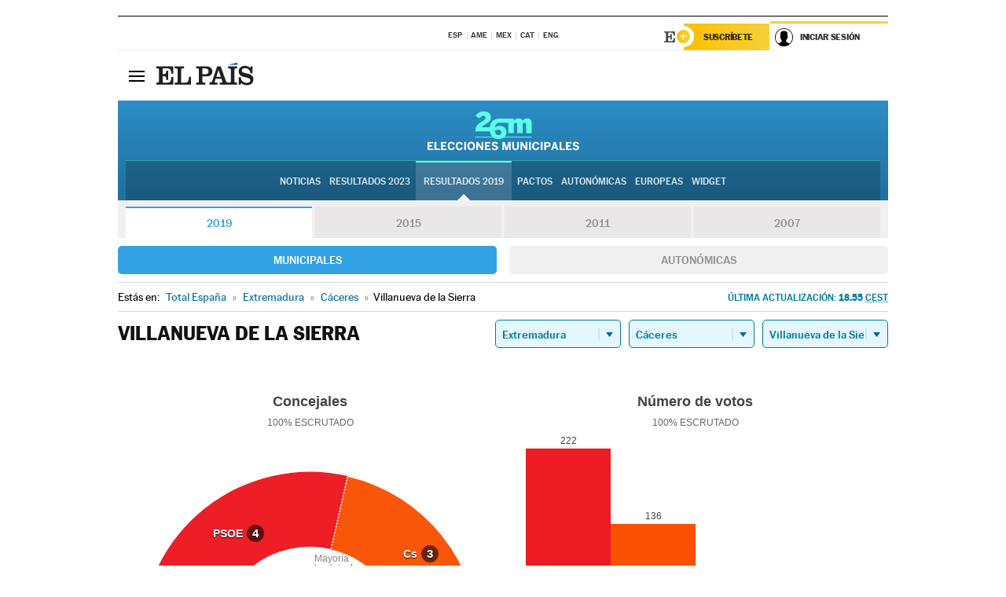

--- FILE ---
content_type: text/html; charset=UTF-8
request_url: https://resultados.elpais.com/elecciones/2019/municipales/10/10/211.html
body_size: 20534
content:
<!DOCTYPE html>
<html xmlns="http://www.w3.org/1999/xhtml" lang="es">
<head>
<title>Resultados Electorales en Villanueva de la Sierra: Elecciones Municipales 2019 en EL PAÍS</title>
<meta name="description" content="Conoce los resultados de las Elecciones Municipales 2019 en Villanueva de la Sierra: número de votos y concejales por partido con EL PAÍS." />
<meta name="keywords" content="Elecciones Municipales 2019, Villanueva de la Sierra, 26M, 26 de Mayo, Elecciones Municipales, resultados electorales, concejales, alcaldes, PSOE, Partido Socialista, PP, Partido Popular, IU, Izquierda Unida, Podemos, Ciudadanos, VOX, Ayuntamientos, candidatos, políticos, cabezas de lista, votos, votantes, sondeos, comicios, partidos políticos, coaliciones, grupos políticos, escrutinio, recuento, campaña, widget, noticias" />
<meta property="og:title" content="Resultados Electorales en Villanueva de la Sierra: Elecciones Municipales 2019" />
<meta property="og:description" content="Conoce los resultados de las Elecciones Municipales 2019 en Villanueva de la Sierra: número de votos y concejales por partido con EL PAÍS." />
<meta property="og:type" content="article" />
<meta property="article:section" content="Política" />
<meta property="article:tag" content="Elecciones" />
<meta property="article:tag" content="Elecciones Municipales" />
<meta property="article:tag" content="Elecciones Municipales 2019" />
<meta property="article:tag" content="Ayuntamientos" />
<meta property="article:tag" content="Alcaldes" />
<meta property="article:tag" content="Concejales" />
<meta http-equiv="Content-Type" content="text/html; charset=utf-8" />
<meta name="viewport" content="width=device-width, initial-scale=1.0, maximum-scale=1.0" />
<meta name="lang" content="es" />
<meta name="author" content="Ediciones EL PAÍS" />
<meta name="publisher" content="Ediciones EL PAÍS" />
<link rel="icon" href="//rsl00.epimg.net/favicon.png" type="image/png" />
<link rel="shortcut icon" href="//rsl00.epimg.net/favicon.png" type="image/png" />
<meta property="og:site_name" content="EL PAÍS" />
<meta property="fb:admins" content="851024123" />
<meta property="fb:app_id" content="94039431626" />
<meta property="article:publisher" content="https://www.facebook.com/elpais" />
<meta property="twitter:site" content="@el_pais" />
<meta property="twitter:card" content="summary" />
<link rel="publisher" href="https://plus.google.com/+elpais/posts"/>
<link rel="canonical" href="https://resultados.elpais.com/elecciones/2019/municipales/10/10/211.html"/>
<meta property="og:site_name" content="EL PAÍS" />
<meta property="og:url" 	content="https://resultados.elpais.com/elecciones/2019/municipales/10/10/211.html" />
<link href="//rsl00.epimg.net/estilos/v2.x/v2.1/normalizado.css"  rel="stylesheet" />
<link href="//rsl00.epimg.net/estilos/v2.x/v2.2/comunes.css"  rel="stylesheet" />
<link href="//rsl00.epimg.net/estilos/v2.x/v2.1/cabecera.css"  rel="stylesheet" />
<link href="//rsl00.epimg.net/estilos/resultados/2019/elecciones/26m/municipales.css" rel="stylesheet" />
<link href="//rsl00.epimg.net/estilos/resultados/2019/elecciones/26m/graficos4.css" rel="stylesheet" />
<script type="text/javascript" src="//ep01.epimg.net/js/v4.x/v4.0/portada.min.js"></script>
<script src="//rsl00.epimg.net/js/elecciones/graficos/v4.x/v4.12/buscador_municipios.js" type="text/javascript"></script>
<!--[if lt IE 9]><script language="Javascript" type="text/javascript" src="//rsl00.epimg.net/js/elecciones/excanvas/v3.x/v3.0/excanvas.js"></script><![endif]-->
<script language="Javascript" type="text/javascript" src="//rsl00.epimg.net/js/elecciones/graficos/v4.x/v4.4/graficos.js?2"></script>
<script language="Javascript" type="text/javascript" src="//rsl00.epimg.net/js/elecciones/2019/26m/funciones.js?1"></script>
<!--  <meta http-equiv="refresh" content="300" /> -->
</head>
<body id="resultados" class="salida_carcasa"><div id="pxlhddncntrl" style="display:none"><script src="//ep00.epimg.net/js/prisa/user.min.js?i=1"></script><script src="//ep00.epimg.net/js/v4.x/v4.0/user.min.js?v=1"></script><script src="//ep00.epimg.net/js/comun/avisopcdidomi2.js"></script><script id="spcloader" src="https://sdk.privacy-center.org/loader.js" async></script><script src="//ep00.epimg.net/js/gdt/0681c221600c/a81a11db86dc/launch-f2b3c876fe9c.min.js"></script><script src="//ep00.epimg.net/js/comun/comun.min.js"></script><script src="https://arcsubscriptions.elpais.com/shareSession.js"></script></div>
<div id="contenedor" class="contenedor">
<main id="principal" class="principal" style="padding-top:0px">
<script type="text/javascript" src="//ak-ads-ns.prisasd.com/slot/elpais/slot.js"></script>
<div id="AdsCode" style="display:none">
<script type="text/javascript">
		var gtpdivid= 'elpais_gpt';
		var listadoKW = [];
		if (typeof(DFP_tags) != "undefined")
			listadoKW = DFP_tags;
		var address = document.location.href;
		var regExpTag = /elpais.com\/especiales\/(\d+)\/([^\/]*)\//i;
		var nombre_especial = "";

		var anio = "";
		var portal = "elpais";
		var result_re = regExpTag.exec(address);
		if (result_re )
		{
			anio = result_re[1];
			nombre_especial = "/" + result_re[2].replace(/-/g, "_");
			listadoKW.push(anio);
		}


		var ls_publi_tipo_acceso  	=  (dispositivoMovil && dispositivoMovil == true) ? 'mob' : 'web';
		var gtpadunit= 'elpais_'+ ls_publi_tipo_acceso + '/especiales' + nombre_especial;

		if (typeof(PBS) != "undefined")
		{

			var pbs_dimensiones = EPETBrowserDims();
			if (pbs_dimensiones.ancho >= 980){
				var huecosPBS = {
					"inter":false,
					"skin":false,
					"ldb1":[[728, 90],[980, 90]],
					"ldb3":[[728, 90],[980, 90]],
				};
			} else if (pbs_dimensiones.ancho >= 728){
				var huecosPBS = {
					"inter":false,
					"skin":false,
					"ldb1":[728, 90],
					"ldb3":[728, 90],
				};
			}else{
				var huecosPBS = {
					"skin":false,
					"skin":false,
					"mldb1":[[320, 50],[320, 100]],
					"mldb3":[320, 50],
				};
			}

			PBS.setAds({
				asy:false,
				adunit:gtpadunit,
				divid:gtpdivid,
				key:{ paiskey:listadoKW },
                rsp:'.principal',
				ads:huecosPBS
			});
		}
		else
			var PBS = {display:function(){}};
	</script>
</div>
<div class="envoltorio_publi estirar">
<div id='elpais_gpt-SKIN'>
<script type='text/javascript'>
			PBS.display('SKIN');
		</script>
</div>
</div>
<div class="envoltorio_publi estirar">
<div id='elpais_gpt-LDB1' class='publi_luto_vertical'>
<script type='text/javascript'>

			if ( pbs_dimensiones.ancho  >= 728)
				document.write("<div id='elpais_gpt-LDB1' class='publi_luto_vertical'><script type='text/javascript'>PBS.display('LDB1');<\/script></div>");
			else
				document.write("<div id='elpais_gpt-MLDB1' class='publi_luto_vertical'><script type='text/javascript'>PBS.display('MLDB1');<\/script></div>");
		</script>
</div>
</div>
<script type='text/javascript'>


</script>
<header class="cabecera" id="cabecera">
<div class="cabecera__interior" id="cabecera__interior">
<div class="cabecera-superior">
<div class="cabecera-superior__interior">
<div class="contenedor_centro">
<div class="ediciones">
<div class="ediciones__interior">
<span class="ediciones-titulo">Selecciona Edición</span>
<nav class="ediciones-navegacion">
<ul class="ediciones-navegacion-listado">
<li class=""><a href="/s/setEspana.html"><abbr title="Edición España">ESP</abbr></a></li>
<li class=""><a href="/s/setAmerica.html"><abbr title="Edición América">AME</abbr></a></li>
<li class=""><a href="/s/setMexico.html"><abbr title="Edición México">MEX</abbr></a></li>
<li class=""><a href="/s/setCat.html"><abbr title="Edición Cataluña">CAT</abbr></a></li>
<li class=""><a href="/s/setEnglish.html"><abbr title="Edición In English">ENG</abbr></a></li>
</ul>
</nav> 
</div> 
</div> 
</div> 
<div class="contenedor_derecha">
<div class="navegacion-sucripcion">
<ul itemtype="https://www.schema.org/SiteNavigationElement" itemscope="" class="sucripcion-listado">
<li class="newsletter" itemprop="name"><a href="https://usuarios.elpais.com/newsletters/?id_externo_promo=rpv_newsletters_bar_ep" itemprop="url">Newsletter</a></li>
<li class="suscribete" itemprop="name"><a href="//suscripciones.elpais.com?id_externo_promo=suscrip_cabecera_ep.com" itemprop="url">Suscríbete</a></li>
</ul>
</div>
<div class="usuario" id="usuario">
<style>
.principal--fijo .cabecera {
background-color: white !important;
}
.contenedor_derecha .cadena-ser,
.contenedor_derecha .buscador,
.contenedor_derecha .navegacion-sucripcion {
display: none !important;
}
.principal--fijo .elpais-logo a span {
background: url(https://ep01.epimg.net/iconos/v1.x/v1.4/logos/cabecera_interior.svg) no-repeat 0 0.438rem;
background-size: auto 1.875rem;
}
.principal--fijo .boton_elpais-menu span {
background: black;
}
.principal--fijo .contenedor_derecha {
width: auto;
padding-right: 10px;
}
.eppheader {
font-family: 'MarcinAntB', sans-serif;
font-weight: 100;
background-color: #f5d03a;
position: relative;
}
.eppheader:before {
content: '';
display: block;
width: 100%;
height: 40px;
transform: skew(0, -0.3deg);
top: 70%;
position: absolute;
background: #f5d03a;
z-index: -99;
}
.eppheader-primary {
position: relative;
background-color: #fff;
max-width: 1200px;
margin: 0 auto;
display: flex;
justify-content: space-between;
align-items: center;
box-sizing: border-box;
}
.eppheader-logo {
background: url("https://ep01.epimg.net/iconos/v2.x/v2.1/suscripcion/elpais+.svg") no-repeat center center;
background-size: 100%;
width: 178px;
height: 41px;
}
.eppheader-logo a {
width: 100%;
height: 100%;
}
.eppheader-login-content {
width: 253px;
height: 37px;
z-index: 12;
display: flex;
position: relative;
}
.eppheader-login-content:before {
content: '';
width: 38px;
height: 27px;
display: inline;
position: absolute;
top: 6px;
left: -25px;
background: url("https://ep01.epimg.net/iconos/v2.x/v2.1/suscripcion/logoE+.svg") no-repeat center center;
z-index: 11;
}
.eppheader-login-content.open {
background: #fff;
}
.eppheader-login-content.open .arrow {
transform: rotate(180deg);
}
.eppheader-login-content.open + .eppheader-menu-open {
display: block;
}
.eppheader-login-content.logged .eppheader-user {
background-image: none;
padding-left: 10px;
white-space: nowrap;
overflow: hidden;
text-overflow: ellipsis;
width: 90%;
}
.eppheader-login-content.logged .arrow {
display: block;
}
.eppheader-login-content.logged.subscribed {
background: linear-gradient(270deg, #f6d03b 0%, #fcbf00 100%);
}
.eppheader-login-content.subscribed .eppheader-subscription {
display: none;
}
.eppheader-login-content.subscribed .eppheader-user {
background: linear-gradient(270deg, #f6d03b 0%, #fcbf00 100%);
padding-left: 20px;
border-top: 0;
width: 150px;
}
.eppheader-subscription {
color: rgba(0,0,0,0.8);
font-family: 'MarcinAntB', sans-serif;
font-weight: 500;
font-size: 11px;
letter-spacing: -.29px;
line-height: 14px;
text-transform: uppercase;
position: relative;
padding: 0 15px 0 25px;
width: 109px;
height: 37px;
box-sizing: border-box;
background: linear-gradient(270deg, #f6d03b 0%, #fcbf00 100%);
display: flex;
align-items: center;
margin-right: 1px;
}
.eppheader-user {
width: 150px;
box-sizing: border-box;
font-family: 'MarcinAntB', sans-serif;
font-weight: 400;
font-size: 10px;
color: rgba(0,0,0,0.8);
letter-spacing: -.29px;
border-top: 3px solid #f6d03b;
padding-right: 10px;
white-space: nowrap;
cursor: pointer;
z-index: 10;
display: flex;
justify-content: space-between;
align-items: center;
background: url("https://ep01.epimg.net/iconos/v2.x/v2.1/suscripcion/user.svg") no-repeat 10px center #F8F8F8;
text-transform: uppercase;
padding-left: 43px;
}
.eppheader-user-name--mobile {
font-size: 11px;
font-weight: 500;
}
.subscribed .eppheader-user-name--mobile {
font-size: 13px;
}
.eppheader-user .arrow {
display: none;
width: 11px;
height: 11px;
background: url('https://ep01.epimg.net/iconos/v2.x/v2.1/suscripcion/arrow-login.svg') transparent no-repeat center / 98%;
transition: transform .6s;
}
.eppheader-user-name {
overflow: hidden;
text-overflow: ellipsis;
white-space: nowrap;
width: 140px;
}
.eppheader-user-name--mobile {
display: none;
}
.eppheader-menu-open {
display: none;
position: absolute;
right: 0;
top: 100%;
background: #fff;
width: 330px;
box-shadow: 0 0 14px 0 rgba(0, 0, 0, 0.09);
z-index: 11;
}
.eppheader-menu-open-header {
text-align: center;
padding: 5px 20px 20px;
border-bottom: 2px solid #f8f8f8;
margin: 20px 0 16px;
}
.eppheader-menu-open-header h3 {
font-family: 'MarcinAntB', sans-serif;
font-weight: 500;
font-size: 15px;
text-transform: none;
}
.eppheader-menu-open-nav {
padding: 0 16px;
}
.eppheader-menu-open-nav a:hover {
text-decoration: underline;
}
.eppheader-menu-open ul {
background: #f8f8f8;
border-radius: 4px;
overflow: hidden;
padding: 24px 16px 16px;
}
.eppheader-menu-open li {
padding-bottom: 16px;
font-size: 16px;
line-height: 100%;
font-weight: 100;
text-transform: none;
text-align: left;
}
.eppheader-menu-open li a {
color: rgba(0, 0, 0, 0.8);
}
.eppheader-menu-open .disconnect {
display: block;
color: #EFB500;
font-family: 'MarcinAntB', sans-serif;
font-weight: 500;
font-size: 14px;
line-height: 14px;
text-align: center;
text-transform: none;
margin: 17px auto 18px;
text-decoration: underline;
}
.eppheader-menu-open .disconnect:hover {
text-decoration: underline;
}
.eppheader-btn-subscription {
display: inline-block;
background: #FCBF00;
border-radius: 40px;
padding: 16px 26px;
margin: 7px 10px 12px;
color: #fff;
font-family: 'MarcinAntB', sans-serif;
font-weight: 900;
font-size: 14px;
letter-spacing: .05px;
line-height: 17px;
text-align: center;
text-transform: uppercase;
}
.eppheader-nav {
max-width: 1200px;
margin: 0 auto;
display: flex;
justify-content: center;
align-items: center;
}
.eppheader-nav ul {
display: flex;
}
.eppheader-nav li {
color: #000;
font-family: 'MarcinAntB', sans-serif;
font-weight: 300;
font-size: 12px;
letter-spacing: .42px;
line-height: 15px;
text-align: center;
text-transform: uppercase;
display: inline-flex;
align-items: center;
}
.eppheader-nav li:before {
content: '·';
margin: 0 20px;
}
.eppheader-nav li:first-child:before {
content: none;
}
.eppheader-nav a {
box-sizing: border-box;
padding: 20px 0;
border-bottom: 5px solid transparent;
letter-spacing: .6px;
min-width: 100px;
}
.eppheader-nav a.active, .eppheader-nav a:hover {
font-weight: 700;
border-bottom: 5px solid #fff;
letter-spacing: 0;
}
.boton_suscribete-movil {
display: none;
}
@media only screen and (max-width: 767px) {
#salida_portadilla #cabecera .contenedor_derecha {
padding-right: 5px;
}
.eppheader {
margin-bottom: 30px;
}
.eppheader:before {
transform: skew(0, -1.5deg);
top: 63%;
}
.eppheader-logo {
width: 125px;
}
.eppheader-primary {
margin: 0;
padding: 0 0 0 10px;
height: 47px;
}
.eppheader-login-content {
display: block;
width: 54px;
height: auto;
padding: 3px 10px 5px;
border-top: 2px solid transparent;
padding-right: 5px;
width: 49px;
}
.eppheader-login-content:before {
content: none;
}
.eppheader-subscription, .eppheader-user-name {
display: none;
}
.eppheader-user-name--mobile {
display: block;
}
.eppheader-login-content.logged .eppheader-user, .eppheader-user {
width: 33px;
height: 33px;
padding: 0;
background: url("https://ep01.epimg.net/iconos/v2.x/v2.1/suscripcion/user-2.svg") transparent no-repeat center center;
background-position: center top;
background-size: 100%;
box-shadow: inset 0 0 0 1.5px white;
border: 1px solid #f5d03a;
border-radius: 50%;
}
.eppheader-login-content.logged .eppheader-user {
background: #E8E8E8;
/*box-shadow: -1px -1px 6px 0 rgba(0, 0, 0, 0.09);*/
}
.eppheader-login-content.logged .eppheader-user-name {
text-align: center;
}
.eppheader-login-content.logged .arrow {
display: block;
position: absolute;
left: -3px;
opacity: .6;
width: 9px;
height: 6px;
background-size: 100%;
}
.eppheader-login-content.logged.subscribed {
background: #fff;
}
.eppheader-login-content.logged.subscribed .eppheader-user {
background: linear-gradient(270deg, #f6d03b 0%, #fcbf00 100%);
border: 0;
box-shadow: none;
}
.eppheader-login-content.open {
z-index: 12;
box-shadow: 0 -7px 7px 0 rgba(0, 0, 0, 0.09);
border-top: 2px solid #f5d03a;
width: 62px;
padding-left: 23px;
}
.eppheader-login-content.open .eppheader-user .arrow {
/*display: none;*/
transform: rotate(180deg);
left: 10px;
}
.eppheader-menu-open {
right: 20px;
top: calc(100% - 20px);
}
.eppheader-login-content.open + .eppheader-menu-open {
box-shadow: -1px -1px 6px 0 rgba(0, 0, 0, 0.09);
width: calc(100vw - 1.875rem);
right: 0;
top: 94%;
top: 45px;
width: calc(100vw - 10px);
max-width: 330px;
}
.eppheader-nav ul {
width: 100vw;
overflow-x: scroll;
height: 45px;
}
.eppheader-nav li {
height: 50px;
}
.eppheader-nav li:before {
margin: 0 5px;
}
.eppheader-nav li:last-child {
padding-right: 15px;
}
.eppheader-nav a {
font-size: 12px;
padding: 10px 0;
white-space: nowrap;
border: 0;
}
.boton_suscribete-movil {
display: block;
border-top: 2px solid #E2BE35;
background: #f6d03b;
background: -moz-linear-gradient(left,  #f6d03b 0%, #f6d03b 100%);
background: -webkit-linear-gradient(left,  #f6d03b 0%,#f6d03b 100%);
background: linear-gradient(to right,  #f6d03b 0%,#f6d03b 100%);
filter: progid:DXImageTransform.Microsoft.gradient( startColorstr='#f6d03b', endColorstr='#f6d03b',GradientType=1 );
font-family: 'MarcinAntB', sans-serif;
font-weight: 500;
color: #312806;
font-size: 11px;
line-height: 14px;
padding: 8px 10px;
text-align: center;
width: 100%;
text-indent: 0;
text-transform: uppercase;
height: auto;
margin-bottom: 5px;
}
}
@media (max-width: 37.438em){
body.salida_articulo .boton_suscribete-movil {
width: auto;
margin: 0 -0.625rem;
}
}
@media (max-width: 47.938em){
.eppheader-login-content.open + .eppheader-menu-open {
width: calc(100vw - 10px);
}
}
@media (max-width: 47.938em){ /* 767PX */
.visible .elpais-menu__interior {
width: 90%;
}
.elpais .ediciones {
padding: 3.788rem 2% 1rem;
}
.altocontraste {
right: auto;
left: 0.125rem;
top: 58px;
}
.tamanoletra {
top: 58px;
}
}
/* cabecera fija  */
.principal--fijo .cabecera {
box-shadow: rgba(0, 0, 0, 0.1) 0 2px 4px;
}
@media (min-width: 48em){
.principal--fijo .cabecera-seccion {
background: white;
}
.principal--fijo .cabecera .eppheader-btn {
margin-top: 6px;
}
}
@media (min-width: 62.5em){
.principal--fijo .elpais-menu__interior {
max-width: 62.5rem;
width: 100vw;
}
body.salida_articulo_especial .principal--fijo .cabecera {
background-color: white;
}
}
/* EPMAS */
.the-header {
text-align: right;
}
.the-header .eppheader-btn {
display: inline-block;
text-align: left;
margin-right: 10px;
}
a.eppheader-btn-subscription:hover {
color: white;
opacity: 0.8;
}
@media (min-width: 768px) and (max-width: 1000px){
.eppheader-login-content:not(.subscribed):before {
content: none;
display: none;
}
.eppheader-subscription {
border-top: 3px solid white;
width: 83px;
padding-left: 8px;
padding-right: 8px;
}
.eppheader-login-content .eppheader-user {
text-align: left;
}
.eppheader-login-content:not(.logged) .eppheader-user {
width: 123px;
padding-left: 40px;
padding-right: 0;
}
.eppheader-login-content.logged .eppheader-user {
width: 109px;
padding-left: 10px;
}
.eppheader-login-content {
width: 207px;
}
.eppheader-login-content.logged {
width: 193px;
}
.eppheader-user {
letter-spacing: normal;
}
.eppheader-user .arrow {
width: 16px;
}
.open .eppheader-user {
background-color: white;
}
.eppheader-login-content.subscribed {
width: 125px;
}
.eppheader-login-content.subscribed .eppheader-user {
width: 125px;
padding-left: 20px;
font-weight: 700;
}
}
@media (min-width: 1001px){
.eppheader-subscription {
border-top: 3px solid white;
}
.eppheader-login-content .eppheader-user {
text-align: left;
}
.eppheader-login-content:not(.logged) .eppheader-user .eppheader-user-name {
font-size: 11px;
}
.principal--fijo .eppheader-login-content:not(.logged) .eppheader-user .eppheader-user-name {
text-transform: uppercase;
}
.eppheader-login-content:not(.logged) .eppheader-user {
width: 150px;
}
.eppheader-login-content.logged .eppheader-user {
width: 150px;
padding-left: 22px;
}
.open .eppheader-user {
background-color: white;
}
.principal--fijo .eppheader-user {
background-color: white;
text-transform: none;
font-size: 11px;
font-weight: 700;
}
.eppheader-login-content.logged.subscribed {
width: 150px;
}
.eppheader-login-content.logged.subscribed .eppheader-user {
font-weight: 700;
}
}
#elpais .navegacion-sucripcion ul .suscribete a {
background: -webkit-gradient(linear,right top,left top,from(#f6d03b),to(#fcbf00));
background: linear-gradient(270deg,#f6d03b,#fcbf00);
color: rgba(0,0,0,.8);
}
@media (max-width: 47.938em) {
.elpais-logo,
.principal--fijo .elpais-logo {
text-align: left;
margin-left: 48px;
}
}
@media (max-width: 767px){
#cabecera .elpais-logo a span {
background-size: auto 30px;
background-position: center left;
}
#usuario .eppheader-primary {
background: transparent;
padding: 7px 6px 9px 0;
display: block;
}
#usuario .eppheader-login-content {
width: 134px;
padding: 0;
}
#usuario .eppheader-subscription {
display: inline-block;
vertical-align: middle;
width: 86px;
padding: 0;
background: transparent;
border-right: 1px solid #E2E2E2;
height: 33px;
line-height: 32px;
color: #FDC002;
margin-right: 0;
}
#usuario .eppheader-user {
float: right;
}
#usuario .eppheader-login-content.logged {
width: 142px;
}
#usuario .eppheader-login-content.logged .eppheader-subscription {
margin-right: 23px;
}
#usuario .eppheader-login-content.logged .eppheader-user {
position: relative;
overflow: visible;
}
#usuario .eppheader-login-content.logged .eppheader-user-name {
font-weight: 700;
}
#usuario .eppheader-login-content.logged .arrow {
left: -14px;
top: 12px;
}
#usuario .eppheader-login-content.logged.open {
box-shadow: none;
background: transparent;
border-top-color: transparent;
}
#usuario .eppheader-login-content.open + .eppheader-menu-open {
top: 48px;
-webkit-box-shadow: 0 0 14px 0 rgba(0,0,0,.09);
box-shadow: 0 0 14px 0 rgba(0,0,0,.09);
}
#usuario .eppheader-login-content.open + .eppheader-menu-open:before {
content: '';
display: block;
position: absolute;
right: 0;
top: -47px;
width: 62px;
height: 47px;
border-top: 3px solid #F5D03A;
background: white;
z-index: 12;
}
#usuario .eppheader-login-content.logged.subscribed {
background: transparent;
}
#usuario .eppheader-login-content.logged.subscribed .arrow {
left: -13px;
top: 13px;
}
}
@media (min-width: 768px){
#cabecera__interior {
border-top: 1px solid black;
}
.principal--fijo #cabecera {
border-top: 1px solid black;
}
.principal--fijo #cabecera__interior {
border-top: none;
min-height: 49px;
}
.principal--fijo #cabecera .contenedor_derecha {
padding-right: 15px;
}
body.salida_articulo .principal--fijo #cabecera .contenedor_derecha {
padding-right: 10px;
}
.principal:not(.principal--fijo) #cabecera__interior {
padding-top: 6px;
}
#usuario .eppheader-login-content.logged .eppheader-user {
text-transform: uppercase;
}
}
@media (max-width: 1000px) and (min-width: 768px){
.principal--fijo .elpais-logo {
float: left;
margin-left: 3rem;
}
#usuario .eppheader-login-content {
width: 213px;
}
#usuario .eppheader-login-content:not(.logged) .eppheader-user {
font-size: 11px;
font-weight: 700;
letter-spacing: -0.29px;
width: 129px;
background-color: white;
padding-left: 38px;
background-position: 6px center;
}
#usuario .eppheader-login-content.logged {
max-width: 236px;
width: auto;
justify-content: flex-end;
}
#usuario .eppheader-login-content.logged .eppheader-user {
font-size: 11px;
font-weight: 700;
letter-spacing: -0.29px;
background-color: white;
padding-left: 10px;
padding-right: 30px;
width: auto;
display: inline-block;
line-height: 35px;
}
#usuario .eppheader-login-content.logged .eppheader-user .arrow {
width: 10px;
position: absolute;
right: 11px;
top: 16px;
}
#usuario .eppheader-login-content.logged .eppheader-subscription {
font-weight: 700;
}
#usuario .eppheader-login-content.logged.subscribed .eppheader-user {
padding-left: 22px;
line-height: 37px;
}
#usuario .eppheader-login-content.logged.subscribed .eppheader-user .arrow {
top: 14px;
}
}
@media (min-width: 1001px) {
#usuario .eppheader-subscription {
font-weight: 700;
}
#usuario .eppheader-login-content {
width: 260px;
}
#usuario .eppheader-login-content:not(.logged) .eppheader-user {
font-size: 11px;
font-weight: 700;
letter-spacing: -0.29px;
width: 150px;
background-color: white;
padding-left: 38px;
background-position: 6px center;
}
#usuario .eppheader-login-content.logged .eppheader-user {
font-size: 11px;
font-weight: 700;
letter-spacing: -0.29px;
background-color: white;
padding-left: 22px;
padding-right: 30px;
width: 150px;
display: inline-block;
line-height: 35px;
}
#usuario .eppheader-login-content.logged .eppheader-user .arrow {
width: 10px;
position: absolute;
right: 11px;
top: 16px;
}
#usuario .eppheader-login-content.logged.subscribed {
width: 150px;
}
#usuario .eppheader-login-content.logged.subscribed .eppheader-user {
line-height: 37px;
padding-left: 24px;
}
#usuario .eppheader-login-content.logged.subscribed .eppheader-user .arrow {
top: 14px;
}
}
#usuario .eppheader-menu-open-header:empty {
display: none;
}
#usuario .eppheader-menu-open-nav:nth-child(1) {
padding-top: 16px;
}
</style>
<script>  var newHeader = true; </script>
<div id="capausuario" class="eppheader-btn">
<div id="loginContent" class="eppheader-primary">
<div id="loginContentHeader" class="eppheader-login-content">
<a href="https://suscripciones.elpais.com" class="eppheader-subscription">Suscríbete</a>
<a id="userName" href="https://elpais.com/subscriptions/#/sign-in?prod=REG&o=CABEP&backURL=https%3A%2F%2Fresultados.elpais.com%2Felecciones%2F2019%2Fmunicipales%2F10%2F10%2F211.html" class="eppheader-user">
<span id="nombreUsuario" class="eppheader-user-name">Iniciar Sesión</span>
<span class="arrow"></span>
</a>
</div>
</div>
</div>
</div> 
<div class="buscador" id="buscador">
<button class="boton_buscador" id="boton_buscador">Buscador</button>
<div class="buscador__interior">
<button class="boton_cerrar" id="cerrar_buscador">Cerrar</button>
<div class="buscador-formulario">
<form name="formulario_busquedas" action="/buscador/" method="POST">
<input type="search" name="qt" placeholder="" value="" autocomplete="off">
<button class="boton_buscar" id="boton_buscar">Buscar</button>
</form>
</div> 
</div> 
</div> 
</div> 
</div> 
</div> 
<div class="elpais elpais_40a" id="elpais">
<div class="elpais-menu" id="elpais-menu">
<button id="boton_elpais-menu" class="boton boton_elpais-menu"><span>Secciones</span> <span></span> <span></span> <span></span></button>
<div class="elpais-menu__interior">
<button id="cerrar_elpais-menu" class="boton_cerrar"><span>Cerrar</span> <span></span> <span></span> <span></span></button>
<div class="ediciones">
<div class="ediciones__interior">
<span class="ediciones-titulo">Selecciona Edición</span>
<nav class="ediciones-navegacion">
<ul class="ediciones-navegacion-listado">
<li class=""><a href="/s/setEspana.html"><abbr title="Edición España">ESP</abbr></a></li>
<li class=""><a href="/s/setAmerica.html"><abbr title="Edición América">AME</abbr></a></li>
<li class=""><a href="/s/setMexico.html"><abbr title="Edición México">MEX</abbr></a></li>
<li class=""><a href="/s/setCat.html"><abbr title="Edición Cataluña">CAT</abbr></a></li>
<li class=""><a href="/s/setEnglish.html"><abbr title="Edición In English">ENG</abbr></a></li>
</ul>
</nav> 
</div> 
</div> 
<div id="tamanoletra" class="tamanoletra"> <span class="tamanoletra-nombre">Tamaño letra</span>
<button id="tamanoletra--disminuir" title="Disminuir tamaño de letra">a<sup>-</sup></button>
<button id="tamanoletra--aumentar"  title="Aumentar tamaño de letra">A<sup>+</sup></button>
</div>
<div class="altocontraste" id="altocontraste">
<button id="boton_altocontraste" class="boton_altocontraste"><span class="boton-nombre">Alto contraste</span> <span class="control"><span class="control-punto"></span></span> </button>
</div>
<nav class="elpais-navegacion">
<div class="navegacion navegacion_secciones"> 
<ul itemscope="" itemtype="https://schema.org/SiteNavigationElement" class="navegacion-listado" id="navegacion-listado">
<li id="subnavegacion_internacional" itemprop="name" class="internacional navegacion_secciones--submenu">
<a itemprop="url" href="//elpais.com/internacional/">Internacional</a>
<button id="boton_subnavegacion_internacional">mostrar/ocultar menú Internacional</button>
<div class="subnavegacion">
<ul class="navegacion-listado">
<li itemprop="name"><a itemprop="url" href="//elpais.com/tag/europa/a/">Europa</a></li>
<li itemprop="name"><a itemprop="url" href="//elpais.com/internacional/estados_unidos.html">Estados Unidos</a></li>
<li itemprop="name"><a itemprop="url" href="//elpais.com/internacional/mexico.html">México</a></li>
<li itemprop="name"><a itemprop="url" href="//elpais.com/tag/latinoamerica/a/">América Latina</a></li>
<li itemprop="name"><a itemprop="url" href="//elpais.com/tag/oriente_proximo/a/">Oriente Próximo</a></li>
<li itemprop="name"><a itemprop="url" href="//elpais.com/tag/c/fc0affdd9ca95b29da5e148791d8b5d0">Asia</a></li>
<li itemprop="name"><a itemprop="url" href="//elpais.com/tag/africa/a/">África</a></li>
</ul>
</div>
</li>
<li id="subnavegacion_opinion" itemprop="name" class="opinion navegacion_secciones--submenu">
<a itemprop="url" href="//elpais.com/opinion/">Opinión</a>
<button id="boton_subnavegacion_opinion">mostrar/ocultar menú Opinión</button>
<div class="subnavegacion">
<ul class="navegacion-listado">
<li itemprop="name"><a itemprop="url" href="//elpais.com/opinion/editoriales/">Editoriales </a></li>
<li itemprop="name"><a itemprop="url" href="https://elpais.com/autor/cartas-director/">Cartas al director </a></li>
<li itemprop="name"><a itemprop="url" href="https://elpais.com/noticias/vinetas/">Viñetas </a></li>
</ul>
</div>
</li>
<li id="subnavegacion_politica" itemprop="name" class="politica navegacion_secciones--submenu">
<a itemprop="url" href="//elpais.com/politica">España</a>
<button id="boton_subnavegacion_politica">mostrar/ocultar menú España</button>
<div class="subnavegacion">
<ul class="navegacion-listado">
<li itemprop="name"><a itemprop="url" href="//elpais.com/noticias/andalucia/">Andalucía </a></li>
<li itemprop="name"><a itemprop="url" href="//elpais.com/espana/catalunya/">Cataluña </a></li>
<li itemprop="name"><a itemprop="url" href="//elpais.com/espana/comunidad-valenciana/">C. Valenciana </a></li>
<li itemprop="name"><a itemprop="url" href="//elpais.com/noticias/galicia/">Galicia </a></li>
<li itemprop="name"><a itemprop="url" href="//elpais.com/espana/madrid/">Madrid </a></li>
<li itemprop="name"><a itemprop="url" href="//elpais.com/noticias/pais-vasco/">País Vasco </a></li>
<li itemprop="name"><a itemprop="url" href="//elpais.com/ccaa/">Más comunidades </a></li>
</ul>
</div>
</li>
<li id="subnavegacion_economia" itemprop="name" class="economia navegacion_secciones--submenu">
<a itemprop="url" href="//elpais.com/economia">Economía </a>
<button id="boton_subnavegacion_economia">mostrar/ocultar menú Economía</button>
<div class="subnavegacion">
<ul class="navegacion-listado">
<li itemprop="name"><a itemprop="url" href="//elpais.com/tag/mercados_financieros/a/">Mercados </a></li>
<li itemprop="name"><a itemprop="url" href="//elpais.com/agr/mis_finanzas/a/">Mis finanzas</a></li>
<li itemprop="name"><a itemprop="url" href="//elpais.com/economia/vivienda.html">Vivienda </a></li>
<li itemprop="name"><a itemprop="url" href="//elpais.com/agr/mis_derechos/a/">Mis Derechos </a></li>
<li itemprop="name"><a itemprop="url" href="//elpais.com/agr/formacion/a/">Formación</a></li>
<li itemprop="name"><a itemprop="url" href="//elpais.com/agr/negocios/a/"><strong>Negocios </strong></a></li>
<li itemprop="name"><a itemprop="url" href="//cincodias.elpais.com/"><strong>Cincodías </strong></a></li>
</ul>
</div>
</li>
<li id="subnavegacion_sociedad" itemprop="name" class="sociedad navegacion_secciones--submenu">
<a itemprop="url" href="//elpais.com/sociedad/">Sociedad</a>
<button id="boton_subnavegacion_sociedad">mostrar/ocultar menú Sociedad</button>
<div class="subnavegacion">
<ul class="navegacion-listado">
<li itemprop="name"><a itemprop="url" href="/tag/medio_ambiente/a/">Medio Ambiente </a></li>
<li itemprop="name"><a itemprop="url" href="/tag/igualdad_oportunidades/a/">Igualdad </a></li>
<li itemprop="name"><a itemprop="url" href="/tag/sanidad/a/">Sanidad </a></li>
<li itemprop="name"><a itemprop="url" href="/tag/consumo/a/">Consumo </a></li>
<li itemprop="name"><a itemprop="url" href="/tag/asuntos_sociales/a/">Asuntos sociales </a></li>
<li itemprop="name"><a itemprop="url" href="/tag/laicismo/a/">Laicismo </a></li>
<li itemprop="name"><a itemprop="url" href="/tag/comunicacion/a/">Comunicaci&oacute;n </a></li>
</ul>
</div>
</li>
<li id="subnavegacion_educacion" itemprop="name" class="educacion"> <a itemprop="url" href="//elpais.com/educacion">Educación</a> </li>
<li id="subnavegacion_educacion" itemprop="name" class="educacion"> <a itemprop="url" href="//elpais.com/clima-y-medio-ambiente">Medio ambiente</a> </li>
<li id="subnavegacion_ciencia" itemprop="name" class="ciencia"> <a itemprop="url" href="//elpais.com/ciencia">Ciencia</a> </li>
<li id="subnavegacion_tecnologia" itemprop="name" class="tecnologia navegacion_secciones--submenu">
<a itemprop="url" href="//elpais.com/tecnologia/">Tecnología</a>
<button id="boton_subnavegacion_tecnologia">mostrar/ocultar menú Tecnología</button>
<div class="subnavegacion">
<ul class="navegacion-listado">
<li itemprop="name"><a itemprop="url" href="//elpais.com/tag/tecnologias_movilidad/a/">Móviles</a></li>
<li itemprop="name"><a itemprop="url" href="//elpais.com/tag/redes_sociales/a/">Redes sociales</a></li>
<li itemprop="name"><a itemprop="url" href="//elpais.com/agr/banco_de_pruebas_gadgets/a">Banco de pruebas</a></li>
<li itemprop="name"><a itemprop="url" href="http://www.meristation.com/">Meristation</a></li>
</ul>
</div>
</li>
<li id="subnavegacion_cultura" itemprop="name" class="cultura navegacion_secciones--submenu">
<a itemprop="url" href="//elpais.com/cultura/">Cultura</a>
<button id="boton_subnavegacion_cultura">mostrar/ocultar menú Cultura</button>
<div class="subnavegacion">
<ul class="navegacion-listado">
<li itemprop="name"><a itemprop="url" href="//elpais.com/tag/libros/a/">Literatura </a></li>
<li itemprop="name"><a itemprop="url" href="//elpais.com/tag/cine/a/">Cine </a></li>
<li itemprop="name"><a itemprop="url" href="//elpais.com/tag/musica/a/">Música </a></li>
<li itemprop="name"><a itemprop="url" href="//elpais.com/tag/teatro/a/">Teatro </a></li>
<li itemprop="name"><a itemprop="url" href="//elpais.com/tag/danza/a/">Danza </a></li>
<li itemprop="name"><a itemprop="url" href="//elpais.com/tag/arte/a/">Arte </a></li>
<li itemprop="name"><a itemprop="url" href="//elpais.com/tag/arquitectura/a/">Arquitectura </a></li>
<li itemprop="name"><a itemprop="url" href="//elpais.com/tag/toros/a/">Toros </a></li>
</ul>
</div>
</li>
<li id="subnavegacion_gente" itemprop="name" class="gente "><a itemprop="url" href="//elpais.com/gente/">Gente</a></li>
<li id="subnavegacion_estilo" itemprop="name" class="estilo navegacion_secciones--submenu">
<a itemprop="url" href="//elpais.com/elpais/estilo.html">Estilo</a>
<button id="boton_subnavegacion_estilo">mostrar/ocultar menú Estilo</button>
<div class="subnavegacion">
<ul class="navegacion-listado">
<li itemprop="name"><a itemprop="url" href="//elpais.com/tag/moda/a/">Moda </a></li>
<li itemprop="name"><a itemprop="url" href="//elpais.com/tag/gastronomia/a/">Gastronomía </a></li>
<li itemprop="name"><a itemprop="url" href="//elpais.com/gente/">Gente </a></li>
</ul>
</div>
</li>
<li id="subnavegacion_deportes" itemprop="name" class="activo navegacion_secciones--submenu">
<a itemprop="url" class="deportes" href="//elpais.com/deportes/">Deportes</a>
<button id="boton_subnavegacion_deportes">mostrar/ocultar menú Deportes</button>
<div class="subnavegacion">
<ul class="navegacion-listado">
<li itemprop="name"><a itemprop="url" href="//elpais.com/tag/futbol/a/">Fútbol </a></li>
<li itemprop="name"><a itemprop="url" href="//elpais.com/tag/baloncesto/a/">Baloncesto </a></li>
<li itemprop="name"><a itemprop="url" href="//elpais.com/tag/tenis/a/">Tenis </a></li>
<li itemprop="name"><a itemprop="url" href="//elpais.com/tag/ciclismo/a/">Ciclismo </a></li>
<li itemprop="name"><a itemprop="url" href="//elpais.com/tag/formula_1/a/">Fórmula 1 </a></li>
<li itemprop="name"><a itemprop="url" href="//elpais.com/tag/motociclismo/a/">Motociclismo </a></li>
<li itemprop="name"><a itemprop="url" href="//elpais.com/tag/golf/a/">Golf </a></li>
<li itemprop="name"><a itemprop="url" href="//elpais.com/tag/c/71ddc71077b77126d68866b37ca75576">Otros deportes </a></li>
</ul>
</div>
</li>
<li id="subnavegacion_television" itemprop="name" class="television navegacion_secciones--submenu">
<a itemprop="url" href="//elpais.com/television">Televisión</a>
<button id="boton_subnavegacion_television">mostrar/ocultar menú Televisión</button>
<div class="subnavegacion">
<ul class="navegacion-listado">
<li itemprop="name"><a itemprop="url" href="//elpais.com/tag/series_tv/a">Series</a></li>
<li itemprop="name"><a itemprop="url" href="//elpais.com/agr/quinta_temporada/a">Quinta Temporada</a></li>
<li itemprop="name"><a itemprop="url" href="//elpais.com/tag/c/7d625399e46888dd89ed95dffc053da9">Programas</a></li>
<li itemprop="name"><a itemprop="url" href="//elpais.com/tag/c/9ad0cb2811e406a7c7b0a939844d33e2">Comunicación</a></li>
<li itemprop="name"><a itemprop="url" href="//elpais.com/tag/critica_television/a">Crítica TV</a></li>
<li itemprop="name"><a itemprop="url" href="//elpais.com/tag/avance_television/a">Avances</a></li>
<li itemprop="name"><a itemprop="url" href="https://programacion-tv.elpais.com/">Programación TV</a></li>
</ul>
</div>
</li>
<li itemprop="name" class="inenglish"> <a itemprop="url" href="//elpais.com/elpais/inenglish.html">In english</a> </li>
<li itemprop="name" class="motor"> <a itemprop="url" href="http://motor.elpais.com">Motor</a> </li>
</ul>
</div>
<div class="navegacion navegacion_suplementos"> 
<ul class="navegacion-listado" itemscope="" itemtype="https://schema.org/SiteNavigationElement">
<li itemprop="name" class="cinco_dias"><a itemprop="url" href="//cincodias.elpais.com">Cinco Días</a></li>
<li itemprop="name" class="eps"><a itemprop="url" href="https://elpais.com/eps/">EL PAÍS SEMANAL</a></li>
<li itemprop="name" class="babelia"><a itemprop="url" href="//elpais.com/cultura/babelia.html">Babelia</a></li>
<li itemprop="name" class="el_viajero"><a itemprop="url" href="//elviajero.elpais.com/">El Viajero</a></li>
<li itemprop="name" class="negocios"><a itemprop="url" href="//elpais.com/agr/negocios/a/">Negocios</a></li>
<li itemprop="name" class="ideas"><a itemprop="url" href="//elpais.com/elpais/ideas.html">Ideas</a></li>
<li itemprop="name" class="planeta_futuro"><a itemprop="url" href="//elpais.com/planeta-futuro/">Planeta Futuro</a></li>
<li itemprop="name" class="el_comidista"><a itemprop="url" href="https://elcomidista.elpais.com/" >El Comidista</a></li>
<li itemprop="name" class="smoda"><a itemprop="url" href="http://smoda.elpais.com/">Smoda</a></li>
<li itemprop="name" class="icon"><a itemprop="url" href="//elpais.com/icon/">ICON</a></li>
<li itemprop="name" class="design"><a itemprop="url" href="//elpais.com/icon-design/">ICON Design</a></li>
<li itemprop="name" class="mamas_papas"><a itemprop="url" href="//elpais.com/mamas-papas/">Mamas & Papas</a></li>
</ul>
</div>
<div class="navegacion navegacion_ademas"> 
<ul class="navegacion-listado" itemscope="" itemtype="https://schema.org/SiteNavigationElement">
<li itemprop="name" class="fotos"><a itemprop="url" href="//elpais.com/elpais/album.html">Fotos</a></li>
<li itemprop="name" class="vinetas"><a itemprop="url" href="https://elpais.com/noticias/vinetas/">Viñetas</a></li>
<li itemprop="name" class="especiales"><a itemprop="url" href="//elpais.com/especiales/">Especiales</a></li>
<li itemprop="name" class="obituarios"><a itemprop="url" href="//elpais.com/tag/obituario/a/">Obituarios</a></li>
<li itemprop="name" class="hemeroteca"><a itemprop="url" href="//elpais.com/diario/">Hemeroteca</a></li>
<li itemprop="name" class="el_tiempo"><a itemprop="url" href="http://servicios.elpais.com/el-tiempo/">El tiempo</a></li>
<li itemprop="name" class="servicios"><a itemprop="url" href="http://servicios.elpais.com/">Servicios</a></li>
<li itemprop="name" class="blogs"><a itemprop="url" href="//elpais.com/elpais/blogs.html">Blogs</a></li>
<li itemprop="name" class="promociones"><a href="//elpais.com/promociones/" itemprop="url">Promociones</a></li>
<li itemprop="name" class="estudiantes"><a href="//elpais.com/escaparate/" itemprop="url">Escaparate</a></li>
<li itemprop="name" class="estudiantes"><a href="http://estudiantes.elpais.com/" itemprop="url">El País de los estudiantes</a></li>
<li itemprop="name" class="escuela"><a href="http://escuela.elpais.com/" itemprop="url">Escuela de periodismo</a></li>
<li itemprop="name" class="promociones"><a href="//elpais.com/suscripciones/elpaismas.html" itemprop="url">El País +</a></li>
<li itemprop="name" class="descuentos"><a href="//descuentos.elpais.com" itemprop="url">Descuentos</a></li>
</ul>
</div>
<div class="navegacion-inferior">
<div class="elpais-social" id="organizacion" itemprop="publisher" itemscope="" itemtype="https://schema.org/Organization"> <span class="elpais-social-nombre">Síguenos en</span>
<meta itemprop="url" content="https://elpais.com" />
<meta itemprop="name" content="EL PAÍS" />
<ul>
<li><a itemprop="sameAs" rel="nofollow" class="boton_twitter" href="https://twitter.com/el_pais">Síguenos en Twitter</a></li>
<li><a itemprop="sameAs" rel="nofollow" class="boton_facebook" href="https://www.facebook.com/elpais">Síguenos en Facebook</a></li>
<li><a itemprop="sameAs" rel="nofollow" class="boton_instagram" href="https://www.instagram.com/el_pais/">Síguenos en Instagram</a></li>
</ul>
<div itemprop="logo" itemscope itemtype="https://schema.org/ImageObject">
<meta itemprop="url" content="https://ep01.epimg.net/iconos/v2.x/v2.0/logos/elpais.png">
<meta itemprop="width" content="267">
<meta itemprop="height" content="60">
</div>
</div>
<div class="cadena-ser-programa">
<a href="https://play.cadenaser.com/?autoplay=true&idexterno=elpais_player" target="_blank" rel="nofollow">
<span id="cad-ser-texto-programa" class="texto-programa"></span>
<span id="cad-ser-texto-ser" class="texto-ser">Escucha<span class="logo-ser">SER</span>
</span>
</a>
</div>
<div class="navegacion-sucripcion">
<ul class="sucripcion-listado" itemscope="" itemtype="https://schema.org/SiteNavigationElement">
<li itemprop="name" class="newsletter"><a itemprop="url" href="//usuarios.elpais.com/newsletters/?prm=rpv_newsletters_ham_ep">Newsletter</a></li>
<li itemprop="name" class="suscribete"><a itemprop="url" href="//elpais.com/suscripciones/?prm=rpv_sus_ham_ep" id="suscribete_hamburguer">Suscríbete</a></li>
</ul>
</div>
</div>
</nav>
</div>
</div>
<div itemtype="https://data-vocabulary.org/Breadcrumb" itemscope="" class="elpais-logo">
<a href="https://elpais.com" itemprop="url"><span itemprop="title">EL PAÍS</span></a>
</div> 
</div> 
<div class="cabecera-seccion cabecera-seccion--personalizada" id="cabecera-seccion">
<div class="seccion">
<div class="seccion-migas">
</div> 
</div> 
<div id='cabecera-agrupador' class='cabecera-agrupador'>
<style>
.cabecera-agrupador > .agrupador { display: block; clear: both; }
.agrupador {
/* Permalink - use to edit and share this gradient: http://colorzilla.com/gradient-editor/#14bda3+0,016550+100 */
background: #2C8DC6; /* Old browsers */
background: -moz-linear-gradient(top, #2C8DC6 0%, #21709E 100%); /* FF3.6-15 */
background: -webkit-linear-gradient(top, #2C8DC6 0%,#21709E 100%); /* Chrome10-25,Safari5.1-6 */
background: linear-gradient(to bottom, #2C8DC6 0%,#21709E 100%); /* W3C, IE10+, FF16+, Chrome26+, Opera12+, Safari7+ */
filter: progid:DXImageTransform.Microsoft.gradient( startColorstr='#2C8DC6', endColorstr='#21709E',GradientType=0 ); /* IE6-9 */
}
.agrupador-nombre a { background: url(/especiales/2019/elecciones-municipales/img/agrupador-nombre.svg) 0.625rem center no-repeat; background-size: 18rem auto; transition:none;  }
.agrupador-menu { background: rgba(255, 255, 255, 0.2) !important;}
.agrupador-nombre a { width: 14.688rem; }
.agrupador a, .agrupador-grupos a { color: rgba(255,255,255,.85);}
.agrupador-grupos, .agrupador-fases { display: none; }
.salida_etiqueta:not(.salida_tag_elecciones_municipales_a) .principal:not(.principal--fijo) .cabecera-seccion--personalizada .seccion { display: block;}
.contenedor_barra_etiquetas { display: none; }
.seccion-submenu { display: none; }
.principal .visible .agrupador-menu__interior{ z-index: 11;}
.principal:not(.principal--fijo) .cabecera__interior { border-bottom: none; }
.agrupador-menu{ position: relative; }
.salida_carcasa .directo-especial-elecciones{display: none!important;}
.salida_tag_elecciones_municipales_a .principal:not(.principal--fijo) .agrupador-menu li.opcion-noticias a{ border-top: 2px solid #5AFFE6; padding-left: 10px; padding-right: 10px; background: rgba(255,255,255,0.15); position: relative; }
.salida_tag_elecciones_municipales_a .principal:not(.principal--fijo) .agrupador-menu li.opcion-noticias a:after{ content: ''; display: block; position: absolute; left: 50%; bottom:0; transform: translateX(-50%); width: 0; height: 0; border-bottom: 8px solid #FFF; border-left: 8px solid transparent; border-right: 8px solid transparent;}
#resultados .principal:not(.principal--fijo) .agrupador-menu li.opcion-resultados a{ border-top: 2px solid #5AFFE6; padding-left: 10px; padding-right: 10px; background: rgba(255,255,255,0.15); position: relative; }
#resultados .principal:not(.principal--fijo) .agrupador-menu li.opcion-resultados a:after{ content: ''; display: block; position: absolute; left: 50%; bottom:0; transform: translateX(-50%); width: 0; height: 0; border-bottom: 8px solid #FFF; border-left: 8px solid transparent; border-right: 8px solid transparent;}
#pactos .principal:not(.principal--fijo) .agrupador-menu li.pactos a{ border-top: 2px solid #5AFFE6; padding-left: 10px; padding-right: 10px; background: rgba(255,255,255,0.15); position: relative; }
#pactos .principal:not(.principal--fijo) .agrupador-menu li.pactos a:after{ content: ''; display: block; position: absolute; left: 50%; bottom:0; transform: translateX(-50%); width: 0; height: 0; border-bottom: 8px solid #FFF; border-left: 8px solid transparent; border-right: 8px solid transparent;}
@media (max-width: 62.438em) { /* 999PX */
.principal--fijo .agrupador-menu__interior { background: #2C8DC6; }
.principal.principal--fijo .agrupador{display: none !important;}
.principal:not(.principal--fijo) .agrupador-menu li a{ line-height: 2rem; }
.principal:not(.principal--fijo) .agrupador-menu{ min-height: 2rem; }
}
@media (max-width: 47.938em) { /* 767PX */
.agrupador-menu__interior { background: #2C8DC6; }
.salida_etiqueta:not(.salida_tag_elecciones_generales_a) .principal:not(.principal--fijo) .cabecera-seccion { position: relative; padding-bottom: 2.3rem; }
.cabecera-seccion { background: transparent; }
#salida_portadilla .principal:not(.principal--fijo) .cabecera-seccion .seccion { position: absolute; bottom: 0; left: 0; }
.principal:not(.principal--fijo) .cabecera__interior { border-bottom: none; }
#salida_portadilla .principal:not(.principal--fijo) .cabecera-seccion .seccion .miga { font-family: 'MarcinAntB', sans-serif; font-weight: 900; font-size: .8rem; line-height: 1rem; text-transform: uppercase; padding: 0; float: none; width: auto; position: relative; }
#salida_portadilla .principal:not(.principal--fijo) .cabecera-seccion .seccion .miga:after { content: ''; display: block; width: 100%; height: 0; border-top: 0.125rem solid #2C8DC6; position: absolute; top: 50%; margin-top: -0.0625rem; left: 0; }
#salida_portadilla .principal:not(.principal--fijo) .cabecera-seccion .seccion .sin_enlace, #salida_portadilla .principal:not(.principal--fijo) .cabecera-seccion .seccion .con_enlace { background: white; display: inline-block; padding: 0 0.625rem; color: #2C8DC6; position: relative; z-index: 1; }
/* MENU SLIDE */
.agrupador__interior{text-align: center;}
.agrupador-nombre{float: none;}
.agrupador-nombre a{line-height: 3rem; background-position: center;display: inline-block;vertical-align: top; background-size: 18rem auto;text-indent: 100%;white-space: nowrap;overflow: hidden;height: 100%;width: 18rem;}
.agrupador-menu{float:none;clear: both;display: block;}
.cabecera .boton_agrupador-menu{display: none;}
.agrupador-menu{padding-right: .625rem;padding-left: .625rem;}
.agrupador-menu__interior{display: block;max-width: none;background: transparent;padding: 0; /*border-top:0.063rem solid rgba(255,255,255,.25);*/}
.principal:not(.principal--fijo) .agrupador-menu {border-top: 1px solid rgba(255, 255, 255, 0.3); background: rgba(0, 0, 0, 0.1) !important; color: #fff;}
.principal:not(.principal--fijo) .agrupador-menu:not(.visible) .agrupador-menu-navegacion{padding-right: 50px; padding-left: 0; margin-right: auto;}
.agrupador-menu-navegacion-listado li a{font-size: 0.750rem;line-height: 2rem;padding: 0 0.250rem;text-transform: uppercase;font-weight: 500;}
.agrupador-menu-navegacion:after { background: url(/especiales/2019/elecciones-municipales/img/fondo-degradado.png) right 0 no-repeat; content: ''; display: block; position: absolute; top: 0; right: 0; width: 100px; height: 33px;}
}
@media (min-width: 48em){ /* 768PX */
.agrupador { text-align: center; }
.agrupador-nombre { float: none; margin: 0 auto; }
.agrupador-menu { margin-left: .625rem; margin-right: .625rem; border-top-color: rgba(255,255,255,.25) !important; }
.agrupador-nombre a { background: url(/especiales/2019/elecciones-municipales/img/agrupador-nombre-d.svg?=123) 0.625rem center no-repeat; height: 4.75rem; width: 193px; background-size: 193px 51px; background-position: center; }
.agrupador-menu-navegacion { padding-left: 0!important; margin: 0 auto!important; overflow-x: hidden!important; white-space: nowrap!important;}
.agrupador-menu-navegacion-listado { text-align: center; display: block!important; }
#salida_portadilla .principal:not(.principal--fijo) .cabecera-seccion .seccion .sin_enlace, #salida_portadilla .principal:not(.principal--fijo) .cabecera-seccion .seccion .con_enlace { color: #2C8DC6; font-family: 'MarcinAntB', sans-serif; font-weight: 300; font-size:1.6rem; }
.principal:not(.principal--fijo) .agrupador-menu {border-top: 1px solid rgba(90, 255, 230, 0.4) !important; background: rgba(0, 0, 0, 0.2) !important;color:#fff;margin-bottom:0!important;}
}
@media (min-width: 62.438em){ /* 1024PX */
.agrupador { /*border-bottom: 0.0625rem solid rgb(217,91,104,.2);*/}
.agrupador__interior { overflow: hidden; }
.principal--fijo .cabecera{
background: #2C8DC6; /* Old browsers */
background: -moz-linear-gradient(top, #2C8DC6 0%, #21709E 100%); /* FF3.6-15 */
background: -webkit-linear-gradient(top, #2C8DC6 0%,#21709E 100%); /* Chrome10-25,Safari5.1-6 */
background: linear-gradient(to bottom, #2C8DC6 0%,#21709E 100%); /* W3C, IE10+, FF16+, Chrome26+, Opera12+, Safari7+ */
filter: progid:DXImageTransform.Microsoft.gradient( startColorstr='#2C8DC6', endColorstr='#21709E',GradientType=0 ); /* IE6-9 */
}
.principal--fijo .agrupador-nombre a {background:url(/especiales/2019/elecciones-municipales/img/agrupador-nombre.svg) center no-repeat; display:inline-block; vertical-align:top; background-size:contain; text-indent: 100%; white-space: nowrap; overflow: hidden; height: 100%; width: 18.5rem;}
}
</style>
<div class="agrupador" id="agrupador">
<div class="agrupador__interior">
<span class="agrupador-nombre" itemtype="http://data-vocabulary.org/Breadcrumb" itemscope=""><a class="enlace" href="//elpais.com/tag/elecciones_municipales/a" itemprop="url"><span itemprop="title">26M | Elecciones Municipales 2019</span></a></span>
<div class="agrupador-menu" id="agrupador-menu">
<button id="boton_agrupador-menu" class="boton_agrupador-menu"><span class="boton-nombre">Menú</span></button>
<div class="agrupador-menu__interior">
<nav class="agrupador-menu-navegacion">
<ul class="agrupador-menu-navegacion-listado" itemscope="" itemtype="http://www.schema.org/SiteNavigationElement">
<li itemscope="" itemtype="//schema.org/Event" class="opcion-noticias">
<meta itemprop="eventStatus" content="//schema.org/EventScheduled">
<a href="//elpais.com/tag/elecciones_municipales/a" itemprop="url">
<span itemprop="name" content="✉ Últimas Noticias">
<span itemprop="description" content="La última hora de las elecciones municipales 26M con EL PAÍS.">
<span itemprop="image" content="https://ep01.epimg.net/especiales/2019/elecciones-municipales/img/promo-og.jpg">
<div itemprop="performer" itemscope  itemtype="https://schema.org/Organization">
<meta itemprop="name" content="Ayuntamientos">
</div>
Noticias
</span>
</span>
</span>
<span itemprop="location" itemscope itemtype="https://schema.org/Place">
<meta itemprop="name" content="Elecciones Municipales">
<meta itemprop="address" content="España">
</span>
<time content="2019-05-26T00:00:01" itemprop="startDate"></time>
<time content="2019-05-28T23:59:00" itemprop="endDate"></time>
</a>
</li>
<li class=""><a href="https://elpais.com/espana/elecciones/municipales/">Resultados 2023</a></li>
<li class="opcion-resultados"><a href="//resultados.elpais.com/elecciones/autonomicas-municipales.html">Resultados 2019</a></li>
<li class="pactos"><a href="/especiales/2019/elecciones-municipales/pactos-electorales/">Pactos</a></li>
<li itemscope="" itemtype="//schema.org/Event">
<meta itemprop="eventStatus" content="//schema.org/EventScheduled">
<a href="//elpais.com/tag/elecciones_autonomicas/a" itemprop="url">
<span itemprop="name" content="✉ Últimas Noticias">
<span itemprop="description" content="La última hora de las elecciones autonómicas 26M con EL PAÍS.">
<span itemprop="image" content="https://ep01.epimg.net/especiales/2019/elecciones-autonomicas/img/promo-og.jpg">
<div itemprop="performer" itemscope  itemtype="https://schema.org/Organization">
<meta itemprop="name" content="Comunidades Autónomas">
</div>
Autonómicas
</span>
</span>
</span>
<span itemprop="location" itemscope itemtype="https://schema.org/Place">
<meta itemprop="name" content="Elecciones Autonómicas">
<meta itemprop="address" content="España">
</span>
<time content="2019-05-26T00:00:01" itemprop="startDate"></time>
<time content="2019-05-28T23:59:00" itemprop="endDate"></time>
</a>
</li>
<li><a href="//elpais.com/tag/elecciones_europeas/a">Europeas</a></li>
<li><a href="https://resultados.elpais.com/elecciones/widget/autonomicas-municipales/">Widget</a></li>
        
</ul>
</nav>
</div>
</div>
</div>
</div>
</div>
</div> 
</div> 
</header> 
<div id="elecciones" class="estirar">
<div id="resultado-electoral">
<ul class="tresconvocatorias estirar">
<li><a class="activo" href="/elecciones/2019/municipales/10/10/211.html">2019</a></li>
<li>
<a class='' href="/elecciones/2015/municipales/10/10/211.html">2015</a>
</li>
<li>
<a class='' href="/elecciones/2011/municipales/10/10/211.html">2011</a>
</li>
<li>
<a class='' href="/elecciones/2007/municipales/10/10/211.html">2007</a>
</li>
</ul>
<ul class="autonomica-municipal estirar">
<li><a class="activo" href="#">Municipales</a></li>
<li><a href="/elecciones/2019/autonomicas/10/10/211.html">Autonómicas</a></li>
</ul>
<div itemscope itemtype="http://data-vocabulary.org/Breadcrumb" class="miga estirar">
<h3>
<span class="miga-inicio">Estás en: </span>
<a href="../../" itemprop="url"><span itemprop="title">Total España</span></a> »
<a href="../index.html" itemprop="url"><span itemprop="title">Extremadura</span></a> »
<a href="../10.html" itemprop="url"><span itemprop="title">Cáceres</span></a> »
<span itemprop="title">Villanueva de la Sierra</span>
</h3>
<div class="actualizacion">&Uacute;ltima actualizaci&oacute;n: <strong>18.55</strong> <acronym title="Central European Summer Time">CEST</acronym></div>
</div>
<div class="resultado-unidad estirar">
<div class="combos_electorales">
<div class="caja_corta caja_comunidad">
<select onchange="window.location=this.value" size="1" id="comboCA">
<option value="javascript:return false;">Comunidad</option>
<option id="1" value="/elecciones/2019/municipales/01/">Andalucía</option><option id="2" value="/elecciones/2019/municipales/02/">Aragón</option><option id="3" value="/elecciones/2019/municipales/03/">Asturias</option><option id="4" value="/elecciones/2019/municipales/04/">Baleares</option><option id="5" value="/elecciones/2019/municipales/05/">Canarias</option><option id="6" value="/elecciones/2019/municipales/06/">Cantabria</option><option id="7" value="/elecciones/2019/municipales/07/">Castilla La Mancha</option><option id="8" value="/elecciones/2019/municipales/08/">Castilla y León</option><option id="9" value="/elecciones/2019/municipales/09/">Cataluña</option><option id="18" value="/elecciones/2019/municipales/18/">Ceuta</option><option id="17" value="/elecciones/2019/municipales/17/">C. Valenciana</option><option id="10" value="/elecciones/2019/municipales/10/">Extremadura</option><option id="11" value="/elecciones/2019/municipales/11/">Galicia</option><option id="16" value="/elecciones/2019/municipales/16/">La Rioja</option><option id="12" value="/elecciones/2019/municipales/12/">Madrid</option><option id="19" value="/elecciones/2019/municipales/19/">Melilla</option><option id="15" value="/elecciones/2019/municipales/15/">Murcia</option><option id="13" value="/elecciones/2019/municipales/13/">Navarra</option><option id="14" value="/elecciones/2019/municipales/14/">País Vasco</option>                    </select>
</div>
<div class="caja_corta caja_provincia">
<select onchange="window.location=this.value" size="1"  id="comboCIR">
<option value="javascript:return false;">Provincia</option>
<option id="6" value="/elecciones/2019/municipales/10/06.html">Badajoz</option><option id="10" value="/elecciones/2019/municipales/10/10.html">Cáceres</option>                </select>
</div>
<div class="caja_corta caja_municipio">
<select onchange="window.location=this.value" size="1" id="comboMUN"><option value="javascript:return false;">Municipio</option><option id="1" value="01.html">Abadía</option><option id="2" value="02.html">Abertura</option><option id="3" value="03.html">Acebo</option><option id="4" value="04.html">Acehúche</option><option id="5" value="05.html">Aceituna</option><option id="6" value="06.html">Ahigal</option><option id="903" value="903.html">Alagón del Río</option><option id="7" value="07.html">Albalá</option><option id="8" value="08.html">Alcántara</option><option id="9" value="09.html">Alcollarín</option><option id="10" value="10.html">Alcuéscar</option><option id="11" value="11.html">Aldeacentenera</option><option id="12" value="12.html">Aldea del Cano</option><option id="13" value="13.html">Aldea del Obispo, La</option><option id="14" value="14.html">Aldeanueva de la Vera</option><option id="15" value="15.html">Aldeanueva del Camino</option><option id="16" value="16.html">Aldehuela de Jerte</option><option id="17" value="17.html">Alía</option><option id="18" value="18.html">Aliseda</option><option id="19" value="19.html">Almaraz</option><option id="20" value="20.html">Almoharín</option><option id="21" value="21.html">Arroyo de la Luz</option><option id="23" value="23.html">Arroyomolinos</option><option id="22" value="22.html">Arroyomolinos de la Vera</option><option id="24" value="24.html">Baños de Montemayor</option><option id="25" value="25.html">Barrado</option><option id="26" value="26.html">Belvís de Monroy</option><option id="27" value="27.html">Benquerencia</option><option id="28" value="28.html">Berrocalejo</option><option id="29" value="29.html">Berzocana</option><option id="30" value="30.html">Bohonal de Ibor</option><option id="31" value="31.html">Botija</option><option id="32" value="32.html">Brozas</option><option id="33" value="33.html">Cabañas del Castillo</option><option id="34" value="34.html">Cabezabellosa</option><option id="35" value="35.html">Cabezuela del Valle</option><option id="36" value="36.html">Cabrero</option><option id="37" value="37.html">Cáceres</option><option id="38" value="38.html">Cachorrilla</option><option id="39" value="39.html">Cadalso</option><option id="40" value="40.html">Calzadilla</option><option id="41" value="41.html">Caminomorisco</option><option id="42" value="42.html">Campillo de Deleitosa</option><option id="43" value="43.html">Campo Lugar</option><option id="44" value="44.html">Cañamero</option><option id="45" value="45.html">Cañaveral</option><option id="46" value="46.html">Carbajo</option><option id="47" value="47.html">Carcaboso</option><option id="48" value="48.html">Carrascalejo</option><option id="49" value="49.html">Casar de Cáceres</option><option id="50" value="50.html">Casar de Palomero</option><option id="51" value="51.html">Casares de las Hurdes</option><option id="52" value="52.html">Casas de Don Antonio</option><option id="53" value="53.html">Casas de Don Gómez</option><option id="54" value="54.html">Casas del Castañar</option><option id="55" value="55.html">Casas del Monte</option><option id="56" value="56.html">Casas de Millán</option><option id="57" value="57.html">Casas de Miravete</option><option id="58" value="58.html">Casatejada</option><option id="59" value="59.html">Casillas de Coria</option><option id="60" value="60.html">Castañar de Ibor</option><option id="61" value="61.html">Ceclavín</option><option id="62" value="62.html">Cedillo</option><option id="63" value="63.html">Cerezo</option><option id="64" value="64.html">Cilleros</option><option id="65" value="65.html">Collado de la Vera</option><option id="66" value="66.html">Conquista de la Sierra</option><option id="67" value="67.html">Coria</option><option id="68" value="68.html">Cuacos de Yuste</option><option id="69" value="69.html">Cumbre, La</option><option id="70" value="70.html">Deleitosa</option><option id="71" value="71.html">Descargamaría</option><option id="72" value="72.html">Eljas</option><option id="73" value="73.html">Escurial</option><option id="75" value="75.html">Fresnedoso de Ibor</option><option id="76" value="76.html">Galisteo</option><option id="77" value="77.html">Garciaz</option><option id="78" value="78.html">Garganta, La</option><option id="79" value="79.html">Garganta la Olla</option><option id="80" value="80.html">Gargantilla</option><option id="81" value="81.html">Gargüera</option><option id="82" value="82.html">Garrovillas de Alconétar</option><option id="83" value="83.html">Garvín</option><option id="84" value="84.html">Gata</option><option id="85" value="85.html">Gordo, El</option><option id="86" value="86.html">Granja, La</option><option id="87" value="87.html">Guadalupe</option><option id="88" value="88.html">Guijo de Coria</option><option id="89" value="89.html">Guijo de Galisteo</option><option id="90" value="90.html">Guijo de Granadilla</option><option id="91" value="91.html">Guijo de Santa Bárbara</option><option id="92" value="92.html">Herguijuela</option><option id="93" value="93.html">Hernán-Pérez</option><option id="94" value="94.html">Herrera de Alcántara</option><option id="95" value="95.html">Herreruela</option><option id="96" value="96.html">Hervás</option><option id="97" value="97.html">Higuera</option><option id="98" value="98.html">Hinojal</option><option id="99" value="99.html">Holguera</option><option id="100" value="100.html">Hoyos</option><option id="101" value="101.html">Huélaga</option><option id="102" value="102.html">Ibahernando</option><option id="103" value="103.html">Jaraicejo</option><option id="104" value="104.html">Jaraíz de la Vera</option><option id="105" value="105.html">Jarandilla de la Vera</option><option id="106" value="106.html">Jarilla</option><option id="107" value="107.html">Jerte</option><option id="108" value="108.html">Ladrillar</option><option id="109" value="109.html">Logrosán</option><option id="110" value="110.html">Losar de la Vera</option><option id="111" value="111.html">Madrigal de la Vera</option><option id="112" value="112.html">Madrigalejo</option><option id="113" value="113.html">Madroñera</option><option id="114" value="114.html">Majadas</option><option id="115" value="115.html">Malpartida de Cáceres</option><option id="116" value="116.html">Malpartida de Plasencia</option><option id="117" value="117.html">Marchagaz</option><option id="118" value="118.html">Mata de Alcántara</option><option id="119" value="119.html">Membrío</option><option id="120" value="120.html">Mesas de Ibor</option><option id="121" value="121.html">Miajadas</option><option id="122" value="122.html">Millanes</option><option id="123" value="123.html">Mirabel</option><option id="124" value="124.html">Mohedas de Granadilla</option><option id="125" value="125.html">Monroy</option><option id="126" value="126.html">Montánchez</option><option id="127" value="127.html">Montehermoso</option><option id="128" value="128.html">Moraleja</option><option id="129" value="129.html">Morcillo</option><option id="130" value="130.html">Navaconcejo</option><option id="131" value="131.html">Navalmoral de la Mata</option><option id="132" value="132.html">Navalvillar de Ibor</option><option id="133" value="133.html">Navas del Madroño</option><option id="134" value="134.html">Navezuelas</option><option id="135" value="135.html">Nuñomoral</option><option id="136" value="136.html">Oliva de Plasencia</option><option id="137" value="137.html">Palomero</option><option id="138" value="138.html">Pasarón de la Vera</option><option id="139" value="139.html">Pedroso de Acim</option><option id="140" value="140.html">Peraleda de la Mata</option><option id="141" value="141.html">Peraleda de San Román</option><option id="142" value="142.html">Perales del Puerto</option><option id="143" value="143.html">Pescueza</option><option id="144" value="144.html">Pesga, La</option><option id="145" value="145.html">Piedras Albas</option><option id="146" value="146.html">Pinofranqueado</option><option id="147" value="147.html">Piornal</option><option id="148" value="148.html">Plasencia</option><option id="149" value="149.html">Plasenzuela</option><option id="150" value="150.html">Portaje</option><option id="151" value="151.html">Portezuelo</option><option id="152" value="152.html">Pozuelo de Zarzón</option><option id="905" value="905.html">Pueblonuevo de Miramontes</option><option id="153" value="153.html">Puerto de Santa Cruz</option><option id="154" value="154.html">Rebollar</option><option id="155" value="155.html">Riolobos</option><option id="156" value="156.html">Robledillo de Gata</option><option id="157" value="157.html">Robledillo de la Vera</option><option id="158" value="158.html">Robledillo de Trujillo</option><option id="159" value="159.html">Robledollano</option><option id="160" value="160.html">Romangordo</option><option id="901" value="901.html">Rosalejo</option><option id="161" value="161.html">Ruanes</option><option id="162" value="162.html">Salorino</option><option id="163" value="163.html">Salvatierra de Santiago</option><option id="164" value="164.html">San Martín de Trevejo</option><option id="165" value="165.html">Santa Ana</option><option id="166" value="166.html">Santa Cruz de la Sierra</option><option id="167" value="167.html">Santa Cruz de Paniagua</option><option id="168" value="168.html">Santa Marta de Magasca</option><option id="169" value="169.html">Santiago de Alcántara</option><option id="170" value="170.html">Santiago del Campo</option><option id="171" value="171.html">Santibáñez el Alto</option><option id="172" value="172.html">Santibáñez el Bajo</option><option id="173" value="173.html">Saucedilla</option><option id="174" value="174.html">Segura de Toro</option><option id="175" value="175.html">Serradilla</option><option id="176" value="176.html">Serrejón</option><option id="177" value="177.html">Sierra de Fuentes</option><option id="178" value="178.html">Talaván</option><option id="179" value="179.html">Talaveruela de la Vera</option><option id="180" value="180.html">Talayuela</option><option id="181" value="181.html">Tejeda de Tiétar</option><option id="904" value="904.html">Tiétar</option><option id="182" value="182.html">Toril</option><option id="183" value="183.html">Tornavacas</option><option id="184" value="184.html">Torno, El</option><option id="185" value="185.html">Torrecilla de los Ángeles</option><option id="186" value="186.html">Torrecillas de la Tiesa</option><option id="187" value="187.html">Torre de Don Miguel</option><option id="188" value="188.html">Torre de Santa María</option><option id="189" value="189.html">Torrejoncillo</option><option id="190" value="190.html">Torrejón el Rubio</option><option id="191" value="191.html">Torremenga</option><option id="192" value="192.html">Torremocha</option><option id="193" value="193.html">Torreorgaz</option><option id="194" value="194.html">Torrequemada</option><option id="195" value="195.html">Trujillo</option><option id="196" value="196.html">Valdastillas</option><option id="197" value="197.html">Valdecañas de Tajo</option><option id="198" value="198.html">Valdefuentes</option><option id="199" value="199.html">Valdehúncar</option><option id="200" value="200.html">Valdelacasa de Tajo</option><option id="201" value="201.html">Valdemorales</option><option id="202" value="202.html">Valdeobispo</option><option id="203" value="203.html">Valencia de Alcántara</option><option id="204" value="204.html">Valverde de la Vera</option><option id="205" value="205.html">Valverde del Fresno</option><option id="902" value="902.html">Vegaviana</option><option id="206" value="206.html">Viandar de la Vera</option><option id="207" value="207.html">Villa del Campo</option><option id="208" value="208.html">Villa del Rey</option><option id="209" value="209.html">Villamesías</option><option id="210" value="210.html">Villamiel</option><option id="211" value="211.html">Villanueva de la Sierra</option><option id="212" value="212.html">Villanueva de la Vera</option><option id="213" value="213.html">Villar del Pedroso</option><option id="214" value="214.html">Villar de Plasencia</option><option id="215" value="215.html">Villasbuenas de Gata</option><option id="216" value="216.html">Zarza de Granadilla</option><option id="217" value="217.html">Zarza de Montánchez</option><option id="218" value="218.html">Zarza la Mayor</option><option id="219" value="219.html">Zorita</option></select>            
</div>
</div>
<h1>Villanueva de la Sierra</h1>
<div id="bloqueDatos" class="bloqueDatos estirar">
<div id="bloqueGraficas"  class="grafico_municipios">
<div class="div_tartas">
<div id="div_tarta"></div>
<div id="div_tarta_small"></div>
</div>
<div id="div_barras"></div>
</div>
<div id="bloqueTablas">
<table id="tablaResumen">
<caption>Resumen del escrutinio de Villanueva de la Sierra </caption>
<tbody>
<tr>
<th class="encabezado">Escrutado:</th>
<td class="tipoPorciento" colspan="2">100 %</td>
</tr>
<tr>
<th class="encabezado">Concejales totales:</th>
<td class="tipoNumeroElegir" colspan="2">7</td>
</tr>
<tr>
<th class="encabezado">Votos contabilizados:</th>
<td class="tipoNumero">407</td>
<td class="tipoPorciento">90,04 %</td>
</tr>
<tr>
<th class="encabezado">Abstenciones:</th>
<td class="tipoNumero">45</td>
<td class="tipoPorciento">9,96 %</td>
</tr>
<tr>
<th class="encabezado">Votos nulos:</th>
<td class="tipoNumero">6</td>
<td class="tipoPorciento">1,47 %</td>
</tr>
<tr>
<th class="encabezado">Votos en blanco:</th>
<td class="tipoNumero">2</td>
<td class="tipoPorciento">0,5 %</td>
</tr>
</tbody>
</table>
<table id="tablaVotosPartidos">
<caption>Votos por partidos en Villanueva de la Sierra</caption>
<tbody>
<tr>
<th class="encabezado">Partido</th>
<th class="encabezado">Concejales</th>
<th class="encabezado">Votos</th>
<th class="encabezado">%</th>
</tr>
<tr class="conEscano"><th class="nombrePartido"><acronym title="PARTIDO SOCIALISTA OBRERO ESPAÑOL">PSOE</acronym></th><td class="tipoNumeroElectos">4</td><td class="tipoNumeroVotos">222</td><td class="tipoPorcientoVotos">55,36 %</td></tr><tr class="conEscano"><th class="nombrePartido">Cs</th><td class="tipoNumeroElectos">3</td><td class="tipoNumeroVotos">136</td><td class="tipoPorcientoVotos">33,92 %</td></tr><tr><th class="nombrePartido">ESTREMEÑUS</th><td class="tipoNumeroElectos">0</td><td class="tipoNumeroVotos">37</td><td class="tipoPorcientoVotos">9,23 %</td></tr><tr><th class="nombrePartido"><acronym title="PARTIDO POPULAR">PP</acronym></th><td class="tipoNumeroElectos">0</td><td class="tipoNumeroVotos">4</td><td class="tipoPorcientoVotos">1 %</td></tr></tbody></table>
<div class="descargardatos"><a href="https://rsl00.epimg.net/elecciones/2019/municipales/10/10/211.xml2">Desc&aacute;rgate los datos en xml</a></div>
</div>
</div>
<div id="listadoMunicipios" class="listadoMunicipios estirar">
<h3>Municipios de                     
Cáceres                        
</h3>
<ul class=\"estirar\"><li><a href="01.html">Abadía</a></li><li><a href="02.html">Abertura</a></li><li><a href="03.html">Acebo</a></li><li><a href="04.html">Acehúche</a></li><li><a href="05.html">Aceituna</a></li><li><a href="06.html">Ahigal</a></li><li><a href="903.html">Alagón del Río</a></li><li><a href="07.html">Albalá</a></li><li><a href="08.html">Alcántara</a></li><li><a href="09.html">Alcollarín</a></li><li><a href="10.html">Alcuéscar</a></li><li><a href="11.html">Aldeacentenera</a></li><li><a href="12.html">Aldea del Cano</a></li><li><a href="13.html">Aldea del Obispo, La</a></li><li><a href="14.html">Aldeanueva de la Vera</a></li><li><a href="15.html">Aldeanueva del Camino</a></li><li><a href="16.html">Aldehuela de Jerte</a></li><li><a href="17.html">Alía</a></li><li><a href="18.html">Aliseda</a></li><li><a href="19.html">Almaraz</a></li><li><a href="20.html">Almoharín</a></li><li><a href="21.html">Arroyo de la Luz</a></li><li><a href="23.html">Arroyomolinos</a></li><li><a href="22.html">Arroyomolinos de la Vera</a></li><li><a href="24.html">Baños de Montemayor</a></li><li><a href="25.html">Barrado</a></li><li><a href="26.html">Belvís de Monroy</a></li><li><a href="27.html">Benquerencia</a></li><li><a href="28.html">Berrocalejo</a></li><li><a href="29.html">Berzocana</a></li><li><a href="30.html">Bohonal de Ibor</a></li><li><a href="31.html">Botija</a></li><li><a href="32.html">Brozas</a></li><li><a href="33.html">Cabañas del Castillo</a></li><li><a href="34.html">Cabezabellosa</a></li><li><a href="35.html">Cabezuela del Valle</a></li><li><a href="36.html">Cabrero</a></li><li><a href="37.html">Cáceres</a></li><li><a href="38.html">Cachorrilla</a></li><li><a href="39.html">Cadalso</a></li><li><a href="40.html">Calzadilla</a></li><li><a href="41.html">Caminomorisco</a></li><li><a href="42.html">Campillo de Deleitosa</a></li><li><a href="43.html">Campo Lugar</a></li><li><a href="44.html">Cañamero</a></li><li><a href="45.html">Cañaveral</a></li><li><a href="46.html">Carbajo</a></li><li><a href="47.html">Carcaboso</a></li><li><a href="48.html">Carrascalejo</a></li><li><a href="49.html">Casar de Cáceres</a></li><li><a href="50.html">Casar de Palomero</a></li><li><a href="51.html">Casares de las Hurdes</a></li><li><a href="52.html">Casas de Don Antonio</a></li><li><a href="53.html">Casas de Don Gómez</a></li><li><a href="54.html">Casas del Castañar</a></li><li><a href="55.html">Casas del Monte</a></li><li><a href="56.html">Casas de Millán</a></li><li><a href="57.html">Casas de Miravete</a></li><li><a href="58.html">Casatejada</a></li><li><a href="59.html">Casillas de Coria</a></li><li><a href="60.html">Castañar de Ibor</a></li><li><a href="61.html">Ceclavín</a></li><li><a href="62.html">Cedillo</a></li><li><a href="63.html">Cerezo</a></li><li><a href="64.html">Cilleros</a></li><li><a href="65.html">Collado de la Vera</a></li><li><a href="66.html">Conquista de la Sierra</a></li><li><a href="67.html">Coria</a></li><li><a href="68.html">Cuacos de Yuste</a></li><li><a href="69.html">Cumbre, La</a></li><li><a href="70.html">Deleitosa</a></li><li><a href="71.html">Descargamaría</a></li><li><a href="72.html">Eljas</a></li><li><a href="73.html">Escurial</a></li><li><a href="75.html">Fresnedoso de Ibor</a></li><li><a href="76.html">Galisteo</a></li><li><a href="77.html">Garciaz</a></li><li><a href="78.html">Garganta, La</a></li><li><a href="79.html">Garganta la Olla</a></li><li><a href="80.html">Gargantilla</a></li><li><a href="81.html">Gargüera</a></li><li><a href="82.html">Garrovillas de Alconétar</a></li><li><a href="83.html">Garvín</a></li><li><a href="84.html">Gata</a></li><li><a href="85.html">Gordo, El</a></li><li><a href="86.html">Granja, La</a></li><li><a href="87.html">Guadalupe</a></li><li><a href="88.html">Guijo de Coria</a></li><li><a href="89.html">Guijo de Galisteo</a></li><li><a href="90.html">Guijo de Granadilla</a></li><li><a href="91.html">Guijo de Santa Bárbara</a></li><li><a href="92.html">Herguijuela</a></li><li><a href="93.html">Hernán-Pérez</a></li><li><a href="94.html">Herrera de Alcántara</a></li><li><a href="95.html">Herreruela</a></li><li><a href="96.html">Hervás</a></li><li><a href="97.html">Higuera</a></li><li><a href="98.html">Hinojal</a></li><li><a href="99.html">Holguera</a></li><li><a href="100.html">Hoyos</a></li><li><a href="101.html">Huélaga</a></li><li><a href="102.html">Ibahernando</a></li><li><a href="103.html">Jaraicejo</a></li><li><a href="104.html">Jaraíz de la Vera</a></li><li><a href="105.html">Jarandilla de la Vera</a></li><li><a href="106.html">Jarilla</a></li><li><a href="107.html">Jerte</a></li><li><a href="108.html">Ladrillar</a></li><li><a href="109.html">Logrosán</a></li><li><a href="110.html">Losar de la Vera</a></li><li><a href="111.html">Madrigal de la Vera</a></li><li><a href="112.html">Madrigalejo</a></li><li><a href="113.html">Madroñera</a></li><li><a href="114.html">Majadas</a></li><li><a href="115.html">Malpartida de Cáceres</a></li><li><a href="116.html">Malpartida de Plasencia</a></li><li><a href="117.html">Marchagaz</a></li><li><a href="118.html">Mata de Alcántara</a></li><li><a href="119.html">Membrío</a></li><li><a href="120.html">Mesas de Ibor</a></li><li><a href="121.html">Miajadas</a></li><li><a href="122.html">Millanes</a></li><li><a href="123.html">Mirabel</a></li><li><a href="124.html">Mohedas de Granadilla</a></li><li><a href="125.html">Monroy</a></li><li><a href="126.html">Montánchez</a></li><li><a href="127.html">Montehermoso</a></li><li><a href="128.html">Moraleja</a></li><li><a href="129.html">Morcillo</a></li><li><a href="130.html">Navaconcejo</a></li><li><a href="131.html">Navalmoral de la Mata</a></li><li><a href="132.html">Navalvillar de Ibor</a></li><li><a href="133.html">Navas del Madroño</a></li><li><a href="134.html">Navezuelas</a></li><li><a href="135.html">Nuñomoral</a></li><li><a href="136.html">Oliva de Plasencia</a></li><li><a href="137.html">Palomero</a></li><li><a href="138.html">Pasarón de la Vera</a></li><li><a href="139.html">Pedroso de Acim</a></li><li><a href="140.html">Peraleda de la Mata</a></li><li><a href="141.html">Peraleda de San Román</a></li><li><a href="142.html">Perales del Puerto</a></li><li><a href="143.html">Pescueza</a></li><li><a href="144.html">Pesga, La</a></li><li><a href="145.html">Piedras Albas</a></li><li><a href="146.html">Pinofranqueado</a></li><li><a href="147.html">Piornal</a></li><li><a href="148.html">Plasencia</a></li><li><a href="149.html">Plasenzuela</a></li><li><a href="150.html">Portaje</a></li><li><a href="151.html">Portezuelo</a></li><li><a href="152.html">Pozuelo de Zarzón</a></li><li><a href="905.html">Pueblonuevo de Miramontes</a></li><li><a href="153.html">Puerto de Santa Cruz</a></li><li><a href="154.html">Rebollar</a></li><li><a href="155.html">Riolobos</a></li><li><a href="156.html">Robledillo de Gata</a></li><li><a href="157.html">Robledillo de la Vera</a></li><li><a href="158.html">Robledillo de Trujillo</a></li><li><a href="159.html">Robledollano</a></li><li><a href="160.html">Romangordo</a></li><li><a href="901.html">Rosalejo</a></li><li><a href="161.html">Ruanes</a></li><li><a href="162.html">Salorino</a></li><li><a href="163.html">Salvatierra de Santiago</a></li><li><a href="164.html">San Martín de Trevejo</a></li><li><a href="165.html">Santa Ana</a></li><li><a href="166.html">Santa Cruz de la Sierra</a></li><li><a href="167.html">Santa Cruz de Paniagua</a></li><li><a href="168.html">Santa Marta de Magasca</a></li><li><a href="169.html">Santiago de Alcántara</a></li><li><a href="170.html">Santiago del Campo</a></li><li><a href="171.html">Santibáñez el Alto</a></li><li><a href="172.html">Santibáñez el Bajo</a></li><li><a href="173.html">Saucedilla</a></li><li><a href="174.html">Segura de Toro</a></li><li><a href="175.html">Serradilla</a></li><li><a href="176.html">Serrejón</a></li><li><a href="177.html">Sierra de Fuentes</a></li><li><a href="178.html">Talaván</a></li><li><a href="179.html">Talaveruela de la Vera</a></li><li><a href="180.html">Talayuela</a></li><li><a href="181.html">Tejeda de Tiétar</a></li><li><a href="904.html">Tiétar</a></li><li><a href="182.html">Toril</a></li><li><a href="183.html">Tornavacas</a></li><li><a href="184.html">Torno, El</a></li><li><a href="185.html">Torrecilla de los Ángeles</a></li><li><a href="186.html">Torrecillas de la Tiesa</a></li><li><a href="187.html">Torre de Don Miguel</a></li><li><a href="188.html">Torre de Santa María</a></li><li><a href="189.html">Torrejoncillo</a></li><li><a href="190.html">Torrejón el Rubio</a></li><li><a href="191.html">Torremenga</a></li><li><a href="192.html">Torremocha</a></li><li><a href="193.html">Torreorgaz</a></li><li><a href="194.html">Torrequemada</a></li><li><a href="195.html">Trujillo</a></li><li><a href="196.html">Valdastillas</a></li><li><a href="197.html">Valdecañas de Tajo</a></li><li><a href="198.html">Valdefuentes</a></li><li><a href="199.html">Valdehúncar</a></li><li><a href="200.html">Valdelacasa de Tajo</a></li><li><a href="201.html">Valdemorales</a></li><li><a href="202.html">Valdeobispo</a></li><li><a href="203.html">Valencia de Alcántara</a></li><li><a href="204.html">Valverde de la Vera</a></li><li><a href="205.html">Valverde del Fresno</a></li><li><a href="902.html">Vegaviana</a></li><li><a href="206.html">Viandar de la Vera</a></li><li><a href="207.html">Villa del Campo</a></li><li><a href="208.html">Villa del Rey</a></li><li><a href="209.html">Villamesías</a></li><li><a href="210.html">Villamiel</a></li><li><a href="211.html">Villanueva de la Sierra</a></li><li><a href="212.html">Villanueva de la Vera</a></li><li><a href="213.html">Villar del Pedroso</a></li><li><a href="214.html">Villar de Plasencia</a></li><li><a href="215.html">Villasbuenas de Gata</a></li><li><a href="216.html">Zarza de Granadilla</a></li><li><a href="217.html">Zarza de Montánchez</a></li><li><a href="218.html">Zarza la Mayor</a></li><li><a href="219.html">Zorita</a></li></ul>                </div>
<div id="otrasCircunscripciones" class="estirar">
<h3>Provincias de Extremadura</h3>
<ul class="estirar"><li><a href="/elecciones/2019/municipales/10/06.html">Badajoz</a></li><li><a href="/elecciones/2019/municipales/10/10.html">Cáceres</a></li></ul>                </div>
</div>
</div>
</div>
</main> 
<footer id="pie" class="pie">
<script>var var_eptz="";</script></footer>
</div>
<script language="Javascript" type="text/javascript">
//<![CDATA[
// ---------------------------------------------------------------------------------------------------------------------------------------------------------------------
window.onload = function() {
    
        EPETGraf_cargaXML('/elecciones/2019/municipales/10/10/211.xml2', 'barras','div_barras');

    
        
            EPETGraf_cargaXML('/elecciones/2019/municipales/10/10/211.xml2', 'semitarta', 'div_tarta', 120);
            EPETGraf_cargaXML('/elecciones/2015/municipales/10/10/211.xml2', 'semitarta', 'div_tarta_small', 60);
        
    
    

    // Buscador de municipios
    if (document.getElementById("buscador_municipios") != null ){
        inicializaBuscadorMunicipios({
            ANIOCONVOCATORIA: '2019',
            MEDIO: "elpais",
            IDIOMA: "es"
        });
    }

    //Combos comunidades / provincias / municipios
    inicializaCombos(
        {'IDCA':'10', 'IDCIR':'10', 'IDMUN':'211', 'ESUNIPROVINCIAL':'00'}
    );
}
//]]>
</script>
</body>
</html>


--- FILE ---
content_type: application/x-javascript
request_url: https://resultados.elpais.com/elecciones/2019/municipales/10/10/211.js2
body_size: -51
content:
EPETjsonElectionsCallback({"nombre_disputado":"concejales","ts":"1558964413","tipo_sitio":"5","convocatoria":"2019","resultados":{"partido":[{"votos_porciento":"55.36","votos_numero":"222","electos":"4","id_partido":"1004677","nombre":"PSOE"},{"votos_porciento":"33.92","votos_numero":"136","electos":"3","id_partido":"1013432","nombre":"Cs"},{"votos_porciento":"9.23","votos_numero":"37","electos":"0","id_partido":"1027648","nombre":"ESTREMEÑUS"},{"votos_porciento":"1","votos_numero":"4","electos":"0","id_partido":"1002537","nombre":"PP"}],"numero_partidos":"4"},"porciento_escrutado":"100","votos":{"abstenciones":{"porcentaje":"9.96","cantidad":"45"},"blancos":{"porcentaje":"0.5","cantidad":"2"},"nulos":{"porcentaje":"1.47","cantidad":"6"},"contabilizados":{"porcentaje":"90.04","cantidad":"407"}},"num_a_elegir":"7","nombre_lugar":"Ayuntamiento","id":"10_10_211","nombre_sitio":"Villanueva de la Sierra"});

--- FILE ---
content_type: application/x-javascript;charset=utf-8
request_url: https://smetrics.elpais.com/id?d_visid_ver=5.5.0&d_fieldgroup=A&mcorgid=2387401053DB208C0A490D4C%40AdobeOrg&mid=22113213175813997211867278699478226092&ts=1766350231124
body_size: -40
content:
{"mid":"22113213175813997211867278699478226092"}

--- FILE ---
content_type: application/x-javascript
request_url: https://resultados.elpais.com/elecciones/2019/municipales/10/10/211.js2
body_size: 51
content:
EPETjsonElectionsCallback({"nombre_disputado":"concejales","ts":"1558964413","tipo_sitio":"5","convocatoria":"2019","resultados":{"partido":[{"votos_porciento":"55.36","votos_numero":"222","electos":"4","id_partido":"1004677","nombre":"PSOE"},{"votos_porciento":"33.92","votos_numero":"136","electos":"3","id_partido":"1013432","nombre":"Cs"},{"votos_porciento":"9.23","votos_numero":"37","electos":"0","id_partido":"1027648","nombre":"ESTREMEÑUS"},{"votos_porciento":"1","votos_numero":"4","electos":"0","id_partido":"1002537","nombre":"PP"}],"numero_partidos":"4"},"porciento_escrutado":"100","votos":{"abstenciones":{"porcentaje":"9.96","cantidad":"45"},"blancos":{"porcentaje":"0.5","cantidad":"2"},"nulos":{"porcentaje":"1.47","cantidad":"6"},"contabilizados":{"porcentaje":"90.04","cantidad":"407"}},"num_a_elegir":"7","nombre_lugar":"Ayuntamiento","id":"10_10_211","nombre_sitio":"Villanueva de la Sierra"});

--- FILE ---
content_type: application/x-javascript
request_url: https://resultados.elpais.com/elecciones/2015/municipales/10/10/211.js2
body_size: 120
content:
EPETjsonElectionsCallback({"nombre_disputado":"concejales","ts":"0","tipo_sitio":"5","convocatoria":"2015","resultados":{"partido":[{"votos_porciento":"55.56","votos_numero":"225","electos":"4","id_partido":"4319","nombre":"PSOE"},{"votos_porciento":"37.78","votos_numero":"153","electos":"3","id_partido":"4253","nombre":"PP"},{"votos_porciento":"6.17","votos_numero":"25","electos":"0","id_partido":"2432","nombre":"GANEMOS-IU-LV"}],"numero_partidos":"3"},"porciento_escrutado":"100","votos":{"abstenciones":{"porcentaje":"11.09","cantidad":"51"},"blancos":{"porcentaje":"0.49","cantidad":"2"},"nulos":{"porcentaje":"0.98","cantidad":"4"},"contabilizados":{"porcentaje":"88.91","cantidad":"409"}},"num_a_elegir":"7","nombre_lugar":"Ayuntamiento","id":"10_10_211","nombre_sitio":"Villanueva de la Sierra"});